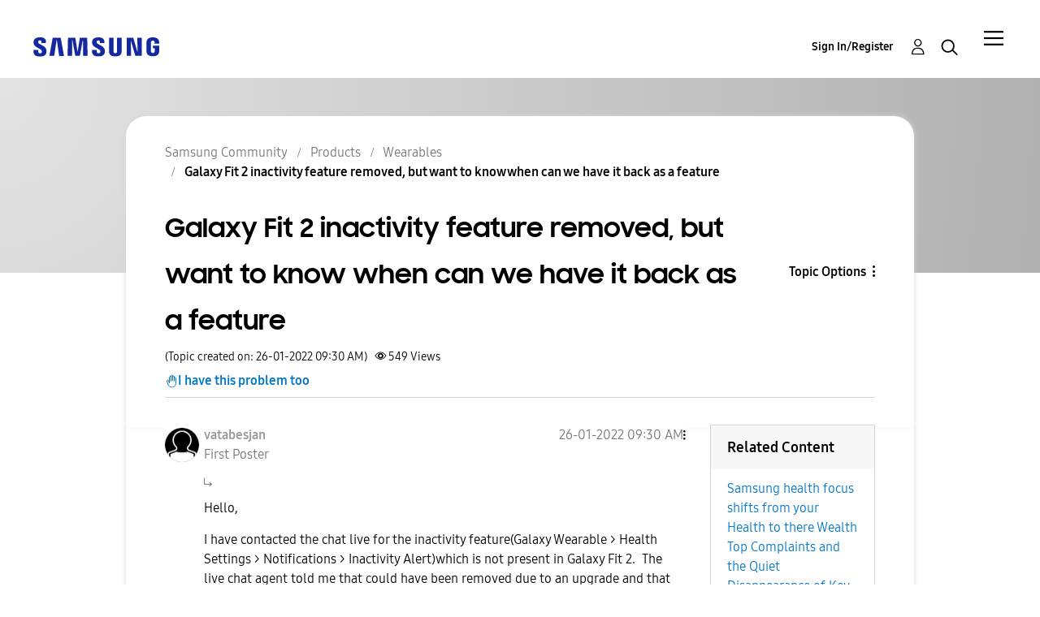

--- FILE ---
content_type: application/x-javascript
request_url: https://assets.adobedtm.com/b738a4af9394/5bb4cd16522b/8eba9c5e3b10/RC8e89cd530fdd48ea955d13d354270e20-source.min.js
body_size: 730
content:
// For license information, see `https://assets.adobedtm.com/b738a4af9394/5bb4cd16522b/8eba9c5e3b10/RC8e89cd530fdd48ea955d13d354270e20-source.js`.
_satellite.__registerScript('https://assets.adobedtm.com/b738a4af9394/5bb4cd16522b/8eba9c5e3b10/RC8e89cd530fdd48ea955d13d354270e20-source.min.js', "function updateCookieConsent(){const e=_satellite.cookie.get(\"notice_gdpr_prefs\")||\"0::implied,eu\",t=_satellite.cookie.get(\"notice_preferences\")||\"0\";let o=\"0,3::implied,eu\",n=\"3\";if(!e.includes(\"3\")){const t=e.split(\"::\"),n=t[0].split(\",\");n.includes(\"3\")||n.push(\"3\"),o=n.join(\",\")+\"::\"+t[1]}if(t.includes(\"3\")||(n=\"3\"),!n||!o)return!1;document.cookie=`notice_gdpr_prefs=${o}; domain=.${window.location.hostname}; path=/; max-age=31536000`,document.cookie=`notice_gdpr_prefs=${o}; domain=.samsung.com; path=/; max-age=31536000`,document.cookie=`notice_preferences=${n}; domain=.${window.location.hostname}; path=/; max-age=31536000`,document.cookie=`notice_preferences=${n}; domain=.samsung.com; path=/; max-age=31536000`,document.cookie=`LithiumUserExternalVideoConsent=1; domain=${window.location.hostname}; path=/; max-age=31536000`}const dynamicYouTubeVideos=document.querySelectorAll(\"[data-ytid]\"),externalVideoConsentCTAs=document.querySelectorAll(\"#externalVideoConsentButton\");if(dynamicYouTubeVideos.length>0){const e=[];dynamicYouTubeVideos.forEach((t=>{const o=document.createElement(\"div\");o.classList.add(\"video-noconsent-placeholder\"),o.style.zIndex=999,o.style.height=`${t.offsetHeight}px`,o.style.width=`${t.offsetWidth}px`,o.innerHTML='\\n          <div>\\n              <p class=\"mb-300 fs-300 text-white\">This video is blocked due to privacy settings.</p>\\n          </div>\\n      ';const n=document.createElement(\"button\");n.classList.add(\"lia-button-primary\",\"d-block\",\"mx-auto\"),n.textContent=\"Accept cookies\",n.addEventListener(\"click\",(()=>{updateCookieConsent(),e.forEach((e=>{e.classList.add(\"opacity-0\"),setTimeout((()=>{e.remove()}),150)}))})),o.children[0].appendChild(n),t.parentNode.insertBefore(o,t),e.push(o)}))}externalVideoConsentCTAs.length>0&&externalVideoConsentCTAs.forEach((e=>{e.addEventListener(\"click\",(()=>updateCookieConsent()))}));");

--- FILE ---
content_type: application/javascript
request_url: https://live-chat-static.sprinklr.com/chat/assets/js/sentry/6.18.2/sentry.min.js
body_size: 794
content:
(function(c,u,v,n,p,e,z,A,w){function k(a){if(!x){x=!0;var l=u.getElementsByTagName(v)[0],d=u.createElement(v);d.src=A;d.crossOrigin='anonymous';d.addEventListener('load',function(){try{c[n]=r;c[p]=t;var b=c[e],d=b.init;b.init=function(a){for(var b in a)Object.prototype.hasOwnProperty.call(a,b)&&(w[b]=a[b]);d(w)};B(a,b)}catch(g){console.error(g)}});l.parentNode.insertBefore(d,l)}}
function B(a,l){try{for(var d=m.data,b=0;b<a.length;b++)if('function'===typeof a[b])a[b]();var e=!1,g=c.__SENTRY__;'undefined'!==typeof g&&g.hub&&g.hub.getClient()&&(e=!0);g=!1;for(b=0;b<d.length;b++)
if(d[b].f){g=!0;var f=d[b];!1===e&&'init'!==f.f&&l.init();e=!0;l[f.f].apply(l,f.a)}
!1===e&&!1===g&&l.init();var h=c[n],k=c[p];for(b=0;b<d.length;b++)d[b].e&&h?h.apply(c,d[b].e):d[b].p&&k&&k.apply(c,[d[b].p]);}catch(C){console.error(C)}}
for(var f=!0,y=!1,q=0;q<document.scripts.length;q++)
if(-1<document.scripts[q].src.indexOf(z)){f='no'!==document.scripts[q].getAttribute('data-lazy');break}
var x=!1,h=[],m=function(a){(a.e||a.p||(a.f&&-1<a.f.indexOf('capture'))||(a.f&&-1<a.f.indexOf('showReportDialog')))&&f&&k(h);m.data.push(a)};m.data=[];c[e]=c[e]||{};c[e].onLoad=function(a){h.push(a);(f&&!y)||k(h)};c[e].forceLoad=function(){y=!0;f&&setTimeout(function(){k(h)})};'init addBreadcrumb captureMessage captureException captureEvent configureScope withScope showReportDialog'.split(' ').forEach(function(a){c[e][a]=function(){m({f:a,a:arguments})}});var r=c[n];c[n]=function(a,e,d,b,f){m({e:[].slice.call(arguments)});r&&r.apply(c,arguments)};var t=c[p];c[p]=function(a){m({p:a.reason});t&&t.apply(c,arguments)};f||setTimeout(function(){k(h)})})(window,document,'script','onerror','onunhandledrejection','Sentry','caf62c22a085478d9d8370d98971d64b',`https://live-chat-static.sprinklr.com/chat/assets/js/sentry/6.18.2/bundle.min.js`,{dsn:'https://caf62c22a085478d9d8370d98971d64b@o38295.ingest.sentry.io/1815551',})